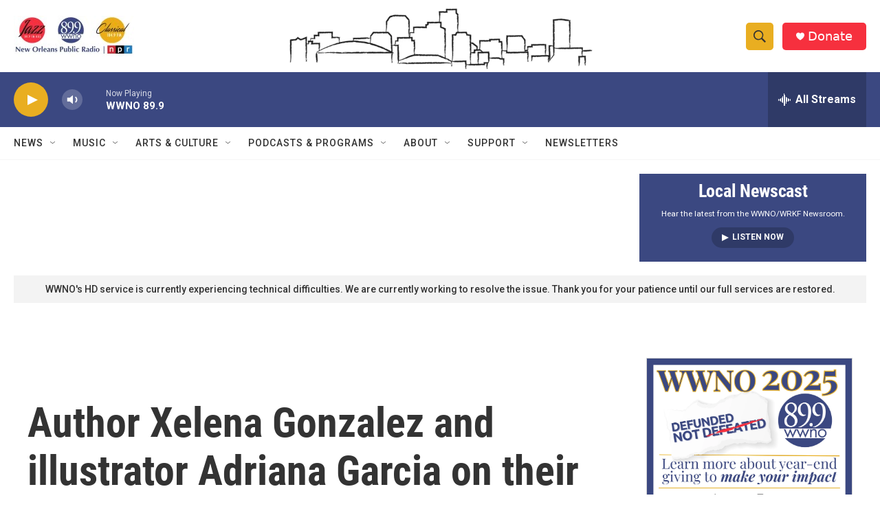

--- FILE ---
content_type: text/html; charset=utf-8
request_url: https://www.google.com/recaptcha/api2/aframe
body_size: 267
content:
<!DOCTYPE HTML><html><head><meta http-equiv="content-type" content="text/html; charset=UTF-8"></head><body><script nonce="3FbSSviQSu5XC18-n_s0Sg">/** Anti-fraud and anti-abuse applications only. See google.com/recaptcha */ try{var clients={'sodar':'https://pagead2.googlesyndication.com/pagead/sodar?'};window.addEventListener("message",function(a){try{if(a.source===window.parent){var b=JSON.parse(a.data);var c=clients[b['id']];if(c){var d=document.createElement('img');d.src=c+b['params']+'&rc='+(localStorage.getItem("rc::a")?sessionStorage.getItem("rc::b"):"");window.document.body.appendChild(d);sessionStorage.setItem("rc::e",parseInt(sessionStorage.getItem("rc::e")||0)+1);localStorage.setItem("rc::h",'1765807306476');}}}catch(b){}});window.parent.postMessage("_grecaptcha_ready", "*");}catch(b){}</script></body></html>